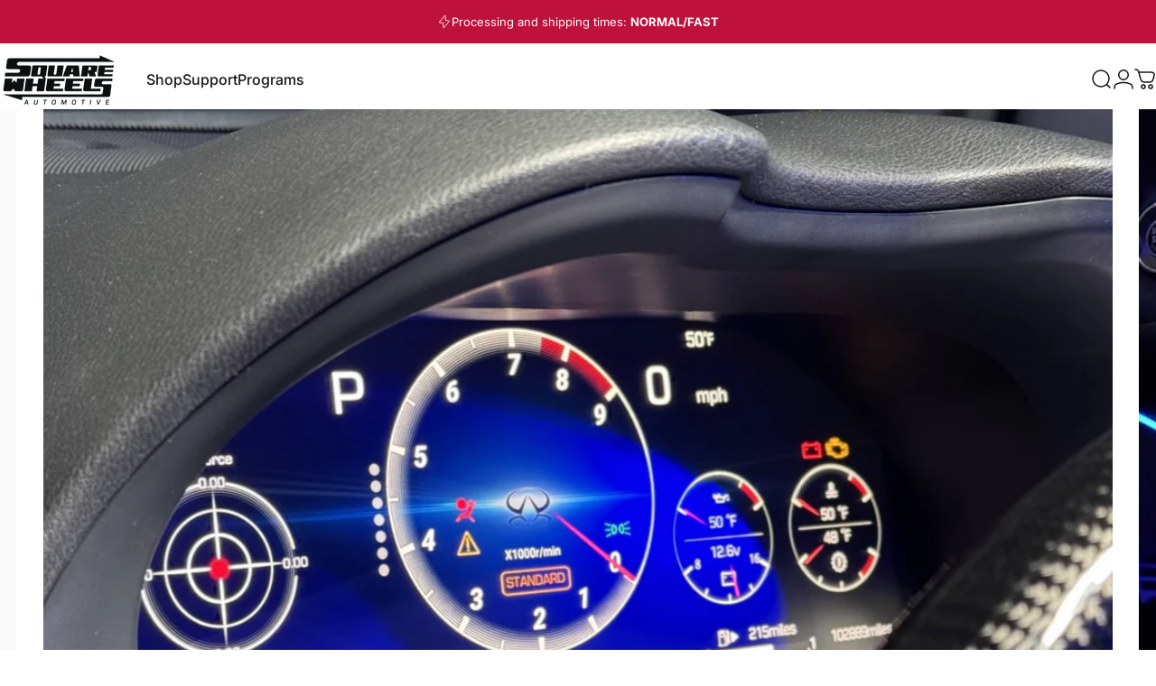

--- FILE ---
content_type: application/javascript; charset=UTF-8
request_url: https://widgets.juniphq.com/v1/chunks/junip.lang-es-json.js?v=d133b9610b65b36a9ec0
body_size: 2606
content:
"use strict";(window.webpackChunkjunip_widgets=window.webpackChunkjunip_widgets||[]).push([[211],{2706:function(e){e.exports=JSON.parse('{"mainTitle":"Opiniones de clientes","noReviews":"No hay opiniones","noReviewsPrompt":"Sé el primero en dejar una opinión","writeAReview":"Escribir una opinión","seeMore":"Ver más","seeMoreReviews":"Ver más opiniones","loading":"Cargando...","close":"Cerrar","product":"producto","store":"tienda","number":{"thousand":"K","million":"M","billion":"B"},"reviewCount":{"one":"{countFormatted} opinión","other":"{countFormatted} opiniones"},"rating":{"one":"{count} estrella","other":"{count} estrellas"},"customerAvatar":{"alt":"Avatar para {initials}"},"reviewMedia":{"alt":"Imagen de vista previa para {title}"},"modal":{"ariaLabel":"Modal de opinión","next":"Siguiente","previous":"Anterior"},"reviewBody":{"readMore":"Leer más","translateTo":"Traducir a {language}","translating":"Traduciendo...","showOriginal":"Mostrar original (traducido por IA)"},"reviewProduct":{"reviewFor":"Opinión para","origin":"de {storeName}"},"reviewResponse":{"title":"Respuesta de {name}"},"reviewsTabSwitcher":{"product":"Opiniones del producto","store":"Opiniones de la tienda"},"rewarded":{"description":"Este cliente recibió un beneficio a cambio de su opinión honesta."},"search":{"placeholder":"Buscar","ariaLabel":"Buscar opiniones","clearAriaLabel":"Borrar entrada de búsqueda"},"sort":{"label":"Ordenar por","mostRecent":"Más recientes","oldest":"Más antiguos","highestRated":"Mejor valorados","lowestRated":"Peor valorados","mostHelpful":"Más útiles"},"reviewsPageAriaLabel":"Visita {storeName} en Junip (se abre en una nueva pestaña)","reviewedOnFooter":"Opinión publicada el","badge":{"rating":"{rating} Calificación"},"featuredPin":{"title":"Opinión destacada"},"filters":{"all":"Todos","noReviews":"Ninguna opinión coincide con estos filtros. Mostrando todas las opiniones.","reset":"Restablecer filtros","toggle":{"label":"Filtrar","ariaLabel":"Alternar filtros"},"rating":{"label":"Calificación"},"media":{"label":"Fotos y videos","ariaLabel":"Alternar filtro de fotos y videos"}},"verifiedByShop":"Verificado por la tienda","verifiedPurchase":{"title":"Comprador verificado","description":"Compra verificada por Junip"},"unconfirmedReviewer":{"title":"Revisor no confirmado","description":"El revisor no ha confirmado la dirección de correo electrónico asociada con esta reseña."},"recentlySubmitted":{"title":"Procesando","description":"Tu opinión está siendo procesada. Mientras tanto, revisa tu correo electrónico para encontrar un enlace de confirmación."},"vote":{"title":"Útil","upvote":"Voto positivo - {votes}","downvote":"Voto negativo - {votes}"},"wouldRecommend":"Lo recomendaría","onsiteReviewModal":{"backButton":"Paso anterior","continueButton":"Continuar","skipButton":"Omitir","enterEmail":"Introduce tu dirección de correo electrónico:","enterEmailPlaceholder":"Escribe tu correo electrónico aquí...","enterName":"Introduce tu nombre:","enterNamePlaceholder":"Escribe tu nombre aquí...","enterReview":"Introduce tu opinión:","enterReviewPlaceholder":"Escribe tu opinión aquí...","enterTitle":"Introduce un título para tu opinión:","textAttributePlaceholder":"Escribe tu respuesta aquí...","private":"Tu respuesta no se mostrará públicamente.","selectRating":"Selecciona una calificación","submit":{"button":{"submit":"Enviar","submitting":"Enviando","success":"¡Éxito!","error":"Intentar de nuevo"},"wouldRecommend":"Recomiendo este {itemType}","wouldRecommendAriaLabel":"Alternar botón de recomendación","error":"Hubo un error al enviar tu opinión, por favor, inténtalo de nuevo.","forbidden":"Hubo un error al enviar tu opinión. Parece que ya has enviado una opinión con esta dirección de correo electrónico.","manageReviewsLink":"Administra tus opiniones","recaptcha":{"description":"Este sitio está protegido por Google reCAPTCHA.","privacy":"Política de privacidad","terms":"Términos de servicio"}},"thanks":{"title":"¡Gracias!","description":"Confirma tu opinión haciendo clic en el enlace enviado a tu correo electrónico."},"uploadImage":{"title":"Subir una imagen","description":"Adjuntar una foto o video:","descriptionWithIncentive":"Adjuntar una foto o video para un cupón de {reward}:","uploading":"Subiendo...","processing":"Procesando...","button":"Añadir medios","maximumAttachments":"Has alcanzado el número máximo de archivos adjuntos.","imageIcon":"Icono de imagen","invalidFile":{"title":"¡Ups! Parece que has intentado subir un tipo de archivo no compatible.","description":"Se admiten archivos .png, .jpeg, .webp, .gif, .mp4 o .mov"},"fileTooLarge":{"title":"¡Ups! Parece que has intentado subir un archivo demasiado grande.","description":"El tamaño máximo del archivo es de {maxFileSize}MB."}}},"badges":{"junipLogo":"Logotipo de Junip","outlineStar":"Estrella de contorno","filledStar":"Estrella rellena","badgeSticker":"Pegatina de insignia"},"previewModal":{"title":"¡Bienvenido al modo de vista previa de Junip!","description":"El modo de vista previa es una forma fácil de ver cómo se mostrará Junip en tu sitio web con información de opiniones de muestra. No te preocupes, ningún cliente verá jamás este modal o la barra de vista previa de abajo.","enablePrefix":"Una vez que estés satisfecho con tu configuración de Junip, actívalo para tus clientes a través de la página de","onsiteSettings":"Configuración en sitio","enableSuffix":"en el administrador de Junip.","troublePrefix":"¿Tienes problemas con tu instalación en sitio? Consulta este","helpDoc":"documento de ayuda","troubleMiddle":"para instrucciones sobre cómo instalar Junip manualmente o contacta","exitPreview":"Salir del modo de vista previa"},"previewBar":{"inPreviewMode":"Estás en modo de vista previa","learnMore":"Saber más"},"previewData":{"reviewBody":"Este es un texto de ejemplo del cuerpo de una opinión","reviewTitle":"Este es un título de opinión de ejemplo","reviewResponse":"Esta es una respuesta de ejemplo"},"aiChat":{"askCta":"Pregunta lo que quieras","poweredBy":"Impulsado por","info":"Ícono de información","disclaimer":"Las respuestas se basan en opiniones de clientes y especificaciones del producto","starIcon":"Ícono de estrella","productImageAlt":"Imagen de {productName}","thinking":"Pensando...","typeYourMessage":"Escribe tu mensaje...","systemMessage":"¿Qué te gustaría saber sobre {productTitle}? Revisaré las opiniones de clientes para encontrar respuestas, así como información proporcionada por expertos de {storeName}.","errorMessage":"Ha ocurrido un error inesperado. Por favor, inténtalo de nuevo más tarde.","retry":"Reintentar","retryIcon":"Ícono de reintentar","systemOverloadedError":"Sistema sobrecargado","tryAgainLater":"Inténtalo de nuevo más tarde.","limitError":"Límite de conversación alcanzado","startNewChat":"Iniciar nuevo chat","invalidRequest":"No se pudo procesar tu mensaje. Por favor, reformula tu pregunta.","loading":"Pensándolo...","mcp--fetch_reviews":"Verificando opiniones de clientes...","get_product_details":"Verificando detalles del producto...","mcp--fetch_product_rating":"Verificando detalles del producto...","search_shop_catalog":"Buscando en el catálogo de la tienda...","search_shop_policies_and_faqs":"Verificando datos de la tienda...","mcp--web_search":"Buscando en la web...","get_cart":"Verificando tu carrito...","update_cart":"Actualizando tu carrito...","suggestedQuestions":"Sugerencias","fetchingProducts":"Obteniendo productos...","fetchingReviews":"Obteniendo opiniones..."}}')}}]);